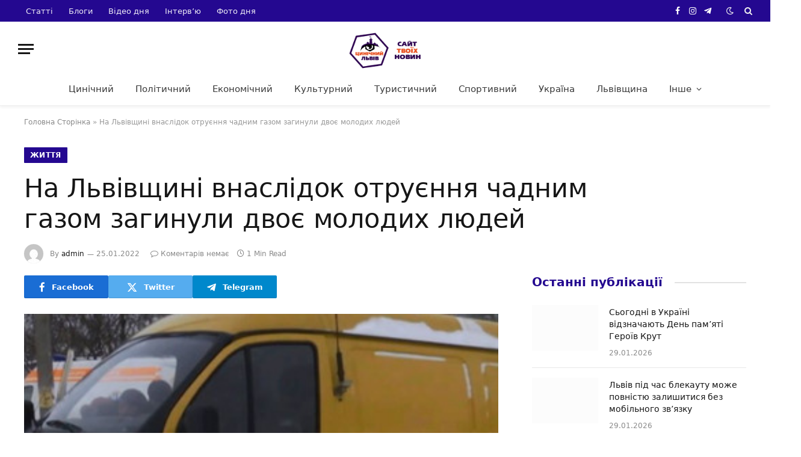

--- FILE ---
content_type: text/html; charset=UTF-8
request_url: https://cynicallviv.com.ua/na-lvivshhyni-vnaslidok-otruyennya-chadnym-gazom-zagynuly-dvoye-molodyh-lyudej/
body_size: 19320
content:
<!DOCTYPE html><html lang="uk" class="s-light site-s-light"><head><script data-no-optimize="1">var litespeed_docref=sessionStorage.getItem("litespeed_docref");litespeed_docref&&(Object.defineProperty(document,"referrer",{get:function(){return litespeed_docref}}),sessionStorage.removeItem("litespeed_docref"));</script> <meta charset="UTF-8" /><meta name="viewport" content="width=device-width, initial-scale=1" /><meta name='robots' content='index, follow, max-image-preview:large, max-snippet:-1, max-video-preview:-1' /><title>На Львівщині внаслідок отруєння чадним газом загинули двоє молодих людей - Цинічний Львів</title><link rel="preload" as="image" imagesrcset="https://cynicallviv.com.ua/wp-content/uploads/2022/01/0db959f16e278557f21f4cd916f701ed_w640.jpg" imagesizes="(max-width: 788px) 100vw, 788px" /><link rel="preload" as="font" href="https://cynicallviv.com.ua/wp-content/themes/smart-mag/css/icons/fonts/ts-icons.woff2?v2.8" type="font/woff2" crossorigin="anonymous" /><link rel="canonical" href="https://cynicallviv.com.ua/na-lvivshhyni-vnaslidok-otruyennya-chadnym-gazom-zagynuly-dvoye-molodyh-lyudej/" /><meta property="og:locale" content="uk_UA" /><meta property="og:type" content="article" /><meta property="og:title" content="На Львівщині внаслідок отруєння чадним газом загинули двоє молодих людей - Цинічний Львів" /><meta property="og:description" content="У Стрию двоє молодих людей загинули внаслідок отруєння чадним газом. Про це повідомили у департаменті цивільного захисту Львівської ОДА, пише &#8220;Цинічний Львів&#8221;. 24 січня о 19:09 год. надійшло повідомлення, що в м. Стрий по вул. Колесси, 38, в квартирі на другому поверсі двоповерхового житлового будинку, виявлено тіла 2-х осіб, які, ймовірно, отруїлись чадним газом, а" /><meta property="og:url" content="https://cynicallviv.com.ua/na-lvivshhyni-vnaslidok-otruyennya-chadnym-gazom-zagynuly-dvoye-molodyh-lyudej/" /><meta property="og:site_name" content="Цинічний Львів" /><meta property="article:published_time" content="2022-01-25T10:25:48+00:00" /><meta property="og:image" content="https://cynicallviv.com.ua/wp-content/uploads/2022/01/0db959f16e278557f21f4cd916f701ed_w640.jpg" /><meta property="og:image:width" content="640" /><meta property="og:image:height" content="226" /><meta property="og:image:type" content="image/jpeg" /><meta name="author" content="admin" /><meta name="twitter:card" content="summary_large_image" /><meta name="twitter:label1" content="Написано" /><meta name="twitter:data1" content="admin" /> <script type="application/ld+json" class="yoast-schema-graph">{"@context":"https://schema.org","@graph":[{"@type":"Article","@id":"https://cynicallviv.com.ua/na-lvivshhyni-vnaslidok-otruyennya-chadnym-gazom-zagynuly-dvoye-molodyh-lyudej/#article","isPartOf":{"@id":"https://cynicallviv.com.ua/na-lvivshhyni-vnaslidok-otruyennya-chadnym-gazom-zagynuly-dvoye-molodyh-lyudej/"},"author":{"name":"admin","@id":"https://cynicallviv.com.ua/#/schema/person/82118219b684448c1a7f97d892e338a3"},"headline":"На Львівщині внаслідок отруєння чадним газом загинули двоє молодих людей","datePublished":"2022-01-25T10:25:48+00:00","mainEntityOfPage":{"@id":"https://cynicallviv.com.ua/na-lvivshhyni-vnaslidok-otruyennya-chadnym-gazom-zagynuly-dvoye-molodyh-lyudej/"},"wordCount":90,"commentCount":0,"image":{"@id":"https://cynicallviv.com.ua/na-lvivshhyni-vnaslidok-otruyennya-chadnym-gazom-zagynuly-dvoye-molodyh-lyudej/#primaryimage"},"thumbnailUrl":"https://cynicallviv.com.ua/wp-content/uploads/2022/01/0db959f16e278557f21f4cd916f701ed_w640.jpg","keywords":["загинули люди","Львівщина","молоді люди","отруєння чадним газом","Стрий","трагічна смерть"],"articleSection":["Життя","Львівщина"],"inLanguage":"uk","potentialAction":[{"@type":"CommentAction","name":"Comment","target":["https://cynicallviv.com.ua/na-lvivshhyni-vnaslidok-otruyennya-chadnym-gazom-zagynuly-dvoye-molodyh-lyudej/#respond"]}]},{"@type":"WebPage","@id":"https://cynicallviv.com.ua/na-lvivshhyni-vnaslidok-otruyennya-chadnym-gazom-zagynuly-dvoye-molodyh-lyudej/","url":"https://cynicallviv.com.ua/na-lvivshhyni-vnaslidok-otruyennya-chadnym-gazom-zagynuly-dvoye-molodyh-lyudej/","name":"На Львівщині внаслідок отруєння чадним газом загинули двоє молодих людей - Цинічний Львів","isPartOf":{"@id":"https://cynicallviv.com.ua/#website"},"primaryImageOfPage":{"@id":"https://cynicallviv.com.ua/na-lvivshhyni-vnaslidok-otruyennya-chadnym-gazom-zagynuly-dvoye-molodyh-lyudej/#primaryimage"},"image":{"@id":"https://cynicallviv.com.ua/na-lvivshhyni-vnaslidok-otruyennya-chadnym-gazom-zagynuly-dvoye-molodyh-lyudej/#primaryimage"},"thumbnailUrl":"https://cynicallviv.com.ua/wp-content/uploads/2022/01/0db959f16e278557f21f4cd916f701ed_w640.jpg","datePublished":"2022-01-25T10:25:48+00:00","author":{"@id":"https://cynicallviv.com.ua/#/schema/person/82118219b684448c1a7f97d892e338a3"},"breadcrumb":{"@id":"https://cynicallviv.com.ua/na-lvivshhyni-vnaslidok-otruyennya-chadnym-gazom-zagynuly-dvoye-molodyh-lyudej/#breadcrumb"},"inLanguage":"uk","potentialAction":[{"@type":"ReadAction","target":["https://cynicallviv.com.ua/na-lvivshhyni-vnaslidok-otruyennya-chadnym-gazom-zagynuly-dvoye-molodyh-lyudej/"]}]},{"@type":"ImageObject","inLanguage":"uk","@id":"https://cynicallviv.com.ua/na-lvivshhyni-vnaslidok-otruyennya-chadnym-gazom-zagynuly-dvoye-molodyh-lyudej/#primaryimage","url":"https://cynicallviv.com.ua/wp-content/uploads/2022/01/0db959f16e278557f21f4cd916f701ed_w640.jpg","contentUrl":"https://cynicallviv.com.ua/wp-content/uploads/2022/01/0db959f16e278557f21f4cd916f701ed_w640.jpg","width":640,"height":226},{"@type":"BreadcrumbList","@id":"https://cynicallviv.com.ua/na-lvivshhyni-vnaslidok-otruyennya-chadnym-gazom-zagynuly-dvoye-molodyh-lyudej/#breadcrumb","itemListElement":[{"@type":"ListItem","position":1,"name":"Головна Сторінка","item":"https://cynicallviv.com.ua/"},{"@type":"ListItem","position":2,"name":"На Львівщині внаслідок отруєння чадним газом загинули двоє молодих людей"}]},{"@type":"WebSite","@id":"https://cynicallviv.com.ua/#website","url":"https://cynicallviv.com.ua/","name":"Цинічний Львів","description":"Сайт твоїх новин","potentialAction":[{"@type":"SearchAction","target":{"@type":"EntryPoint","urlTemplate":"https://cynicallviv.com.ua/?s={search_term_string}"},"query-input":{"@type":"PropertyValueSpecification","valueRequired":true,"valueName":"search_term_string"}}],"inLanguage":"uk"},{"@type":"Person","@id":"https://cynicallviv.com.ua/#/schema/person/82118219b684448c1a7f97d892e338a3","name":"admin","image":{"@type":"ImageObject","inLanguage":"uk","@id":"https://cynicallviv.com.ua/#/schema/person/image/","url":"https://cynicallviv.com.ua/wp-content/litespeed/avatar/bc568a57d2c634503fd6d807de7cab12.jpg?ver=1769174325","contentUrl":"https://cynicallviv.com.ua/wp-content/litespeed/avatar/bc568a57d2c634503fd6d807de7cab12.jpg?ver=1769174325","caption":"admin"},"url":"https://cynicallviv.com.ua/author/admin/"}]}</script> <link rel='dns-prefetch' href='//fonts.googleapis.com' /><link rel="alternate" type="application/rss+xml" title="Цинічний Львів &raquo; стрічка" href="https://cynicallviv.com.ua/feed/" /><link rel="alternate" type="application/rss+xml" title="Цинічний Львів &raquo; Канал коментарів" href="https://cynicallviv.com.ua/comments/feed/" /><link rel="alternate" title="oEmbed (JSON)" type="application/json+oembed" href="https://cynicallviv.com.ua/wp-json/oembed/1.0/embed?url=https%3A%2F%2Fcynicallviv.com.ua%2Fna-lvivshhyni-vnaslidok-otruyennya-chadnym-gazom-zagynuly-dvoye-molodyh-lyudej%2F" /><link rel="alternate" title="oEmbed (XML)" type="text/xml+oembed" href="https://cynicallviv.com.ua/wp-json/oembed/1.0/embed?url=https%3A%2F%2Fcynicallviv.com.ua%2Fna-lvivshhyni-vnaslidok-otruyennya-chadnym-gazom-zagynuly-dvoye-molodyh-lyudej%2F&#038;format=xml" />
<script id="cynic-ready" type="litespeed/javascript">window.advanced_ads_ready=function(e,a){a=a||"complete";var d=function(e){return"interactive"===a?"loading"!==e:"complete"===e};d(document.readyState)?e():document.addEventListener("readystatechange",(function(a){d(a.target.readyState)&&e()}),{once:"interactive"===a})},window.advanced_ads_ready_queue=window.advanced_ads_ready_queue||[]</script> <style id='wp-img-auto-sizes-contain-inline-css' type='text/css'>img:is([sizes=auto i],[sizes^="auto," i]){contain-intrinsic-size:3000px 1500px}
/*# sourceURL=wp-img-auto-sizes-contain-inline-css */</style><link data-optimized="2" rel="stylesheet" href="https://cynicallviv.com.ua/wp-content/litespeed/css/68e7f9e0442ff1d07cc9e2bf667fa3c6.css?ver=f6ad5" /><style id='global-styles-inline-css' type='text/css'>:root{--wp--preset--aspect-ratio--square: 1;--wp--preset--aspect-ratio--4-3: 4/3;--wp--preset--aspect-ratio--3-4: 3/4;--wp--preset--aspect-ratio--3-2: 3/2;--wp--preset--aspect-ratio--2-3: 2/3;--wp--preset--aspect-ratio--16-9: 16/9;--wp--preset--aspect-ratio--9-16: 9/16;--wp--preset--color--black: #000000;--wp--preset--color--cyan-bluish-gray: #abb8c3;--wp--preset--color--white: #ffffff;--wp--preset--color--pale-pink: #f78da7;--wp--preset--color--vivid-red: #cf2e2e;--wp--preset--color--luminous-vivid-orange: #ff6900;--wp--preset--color--luminous-vivid-amber: #fcb900;--wp--preset--color--light-green-cyan: #7bdcb5;--wp--preset--color--vivid-green-cyan: #00d084;--wp--preset--color--pale-cyan-blue: #8ed1fc;--wp--preset--color--vivid-cyan-blue: #0693e3;--wp--preset--color--vivid-purple: #9b51e0;--wp--preset--gradient--vivid-cyan-blue-to-vivid-purple: linear-gradient(135deg,rgb(6,147,227) 0%,rgb(155,81,224) 100%);--wp--preset--gradient--light-green-cyan-to-vivid-green-cyan: linear-gradient(135deg,rgb(122,220,180) 0%,rgb(0,208,130) 100%);--wp--preset--gradient--luminous-vivid-amber-to-luminous-vivid-orange: linear-gradient(135deg,rgb(252,185,0) 0%,rgb(255,105,0) 100%);--wp--preset--gradient--luminous-vivid-orange-to-vivid-red: linear-gradient(135deg,rgb(255,105,0) 0%,rgb(207,46,46) 100%);--wp--preset--gradient--very-light-gray-to-cyan-bluish-gray: linear-gradient(135deg,rgb(238,238,238) 0%,rgb(169,184,195) 100%);--wp--preset--gradient--cool-to-warm-spectrum: linear-gradient(135deg,rgb(74,234,220) 0%,rgb(151,120,209) 20%,rgb(207,42,186) 40%,rgb(238,44,130) 60%,rgb(251,105,98) 80%,rgb(254,248,76) 100%);--wp--preset--gradient--blush-light-purple: linear-gradient(135deg,rgb(255,206,236) 0%,rgb(152,150,240) 100%);--wp--preset--gradient--blush-bordeaux: linear-gradient(135deg,rgb(254,205,165) 0%,rgb(254,45,45) 50%,rgb(107,0,62) 100%);--wp--preset--gradient--luminous-dusk: linear-gradient(135deg,rgb(255,203,112) 0%,rgb(199,81,192) 50%,rgb(65,88,208) 100%);--wp--preset--gradient--pale-ocean: linear-gradient(135deg,rgb(255,245,203) 0%,rgb(182,227,212) 50%,rgb(51,167,181) 100%);--wp--preset--gradient--electric-grass: linear-gradient(135deg,rgb(202,248,128) 0%,rgb(113,206,126) 100%);--wp--preset--gradient--midnight: linear-gradient(135deg,rgb(2,3,129) 0%,rgb(40,116,252) 100%);--wp--preset--font-size--small: 13px;--wp--preset--font-size--medium: 20px;--wp--preset--font-size--large: 36px;--wp--preset--font-size--x-large: 42px;--wp--preset--spacing--20: 0.44rem;--wp--preset--spacing--30: 0.67rem;--wp--preset--spacing--40: 1rem;--wp--preset--spacing--50: 1.5rem;--wp--preset--spacing--60: 2.25rem;--wp--preset--spacing--70: 3.38rem;--wp--preset--spacing--80: 5.06rem;--wp--preset--shadow--natural: 6px 6px 9px rgba(0, 0, 0, 0.2);--wp--preset--shadow--deep: 12px 12px 50px rgba(0, 0, 0, 0.4);--wp--preset--shadow--sharp: 6px 6px 0px rgba(0, 0, 0, 0.2);--wp--preset--shadow--outlined: 6px 6px 0px -3px rgb(255, 255, 255), 6px 6px rgb(0, 0, 0);--wp--preset--shadow--crisp: 6px 6px 0px rgb(0, 0, 0);}:where(.is-layout-flex){gap: 0.5em;}:where(.is-layout-grid){gap: 0.5em;}body .is-layout-flex{display: flex;}.is-layout-flex{flex-wrap: wrap;align-items: center;}.is-layout-flex > :is(*, div){margin: 0;}body .is-layout-grid{display: grid;}.is-layout-grid > :is(*, div){margin: 0;}:where(.wp-block-columns.is-layout-flex){gap: 2em;}:where(.wp-block-columns.is-layout-grid){gap: 2em;}:where(.wp-block-post-template.is-layout-flex){gap: 1.25em;}:where(.wp-block-post-template.is-layout-grid){gap: 1.25em;}.has-black-color{color: var(--wp--preset--color--black) !important;}.has-cyan-bluish-gray-color{color: var(--wp--preset--color--cyan-bluish-gray) !important;}.has-white-color{color: var(--wp--preset--color--white) !important;}.has-pale-pink-color{color: var(--wp--preset--color--pale-pink) !important;}.has-vivid-red-color{color: var(--wp--preset--color--vivid-red) !important;}.has-luminous-vivid-orange-color{color: var(--wp--preset--color--luminous-vivid-orange) !important;}.has-luminous-vivid-amber-color{color: var(--wp--preset--color--luminous-vivid-amber) !important;}.has-light-green-cyan-color{color: var(--wp--preset--color--light-green-cyan) !important;}.has-vivid-green-cyan-color{color: var(--wp--preset--color--vivid-green-cyan) !important;}.has-pale-cyan-blue-color{color: var(--wp--preset--color--pale-cyan-blue) !important;}.has-vivid-cyan-blue-color{color: var(--wp--preset--color--vivid-cyan-blue) !important;}.has-vivid-purple-color{color: var(--wp--preset--color--vivid-purple) !important;}.has-black-background-color{background-color: var(--wp--preset--color--black) !important;}.has-cyan-bluish-gray-background-color{background-color: var(--wp--preset--color--cyan-bluish-gray) !important;}.has-white-background-color{background-color: var(--wp--preset--color--white) !important;}.has-pale-pink-background-color{background-color: var(--wp--preset--color--pale-pink) !important;}.has-vivid-red-background-color{background-color: var(--wp--preset--color--vivid-red) !important;}.has-luminous-vivid-orange-background-color{background-color: var(--wp--preset--color--luminous-vivid-orange) !important;}.has-luminous-vivid-amber-background-color{background-color: var(--wp--preset--color--luminous-vivid-amber) !important;}.has-light-green-cyan-background-color{background-color: var(--wp--preset--color--light-green-cyan) !important;}.has-vivid-green-cyan-background-color{background-color: var(--wp--preset--color--vivid-green-cyan) !important;}.has-pale-cyan-blue-background-color{background-color: var(--wp--preset--color--pale-cyan-blue) !important;}.has-vivid-cyan-blue-background-color{background-color: var(--wp--preset--color--vivid-cyan-blue) !important;}.has-vivid-purple-background-color{background-color: var(--wp--preset--color--vivid-purple) !important;}.has-black-border-color{border-color: var(--wp--preset--color--black) !important;}.has-cyan-bluish-gray-border-color{border-color: var(--wp--preset--color--cyan-bluish-gray) !important;}.has-white-border-color{border-color: var(--wp--preset--color--white) !important;}.has-pale-pink-border-color{border-color: var(--wp--preset--color--pale-pink) !important;}.has-vivid-red-border-color{border-color: var(--wp--preset--color--vivid-red) !important;}.has-luminous-vivid-orange-border-color{border-color: var(--wp--preset--color--luminous-vivid-orange) !important;}.has-luminous-vivid-amber-border-color{border-color: var(--wp--preset--color--luminous-vivid-amber) !important;}.has-light-green-cyan-border-color{border-color: var(--wp--preset--color--light-green-cyan) !important;}.has-vivid-green-cyan-border-color{border-color: var(--wp--preset--color--vivid-green-cyan) !important;}.has-pale-cyan-blue-border-color{border-color: var(--wp--preset--color--pale-cyan-blue) !important;}.has-vivid-cyan-blue-border-color{border-color: var(--wp--preset--color--vivid-cyan-blue) !important;}.has-vivid-purple-border-color{border-color: var(--wp--preset--color--vivid-purple) !important;}.has-vivid-cyan-blue-to-vivid-purple-gradient-background{background: var(--wp--preset--gradient--vivid-cyan-blue-to-vivid-purple) !important;}.has-light-green-cyan-to-vivid-green-cyan-gradient-background{background: var(--wp--preset--gradient--light-green-cyan-to-vivid-green-cyan) !important;}.has-luminous-vivid-amber-to-luminous-vivid-orange-gradient-background{background: var(--wp--preset--gradient--luminous-vivid-amber-to-luminous-vivid-orange) !important;}.has-luminous-vivid-orange-to-vivid-red-gradient-background{background: var(--wp--preset--gradient--luminous-vivid-orange-to-vivid-red) !important;}.has-very-light-gray-to-cyan-bluish-gray-gradient-background{background: var(--wp--preset--gradient--very-light-gray-to-cyan-bluish-gray) !important;}.has-cool-to-warm-spectrum-gradient-background{background: var(--wp--preset--gradient--cool-to-warm-spectrum) !important;}.has-blush-light-purple-gradient-background{background: var(--wp--preset--gradient--blush-light-purple) !important;}.has-blush-bordeaux-gradient-background{background: var(--wp--preset--gradient--blush-bordeaux) !important;}.has-luminous-dusk-gradient-background{background: var(--wp--preset--gradient--luminous-dusk) !important;}.has-pale-ocean-gradient-background{background: var(--wp--preset--gradient--pale-ocean) !important;}.has-electric-grass-gradient-background{background: var(--wp--preset--gradient--electric-grass) !important;}.has-midnight-gradient-background{background: var(--wp--preset--gradient--midnight) !important;}.has-small-font-size{font-size: var(--wp--preset--font-size--small) !important;}.has-medium-font-size{font-size: var(--wp--preset--font-size--medium) !important;}.has-large-font-size{font-size: var(--wp--preset--font-size--large) !important;}.has-x-large-font-size{font-size: var(--wp--preset--font-size--x-large) !important;}
/*# sourceURL=global-styles-inline-css */</style><style id='classic-theme-styles-inline-css' type='text/css'>/*! This file is auto-generated */
.wp-block-button__link{color:#fff;background-color:#32373c;border-radius:9999px;box-shadow:none;text-decoration:none;padding:calc(.667em + 2px) calc(1.333em + 2px);font-size:1.125em}.wp-block-file__button{background:#32373c;color:#fff;text-decoration:none}
/*# sourceURL=/wp-includes/css/classic-themes.min.css */</style><style id='smartmag-core-inline-css' type='text/css'>:root { --c-main: #240890;
--c-main-rgb: 36,8,144;
--text-font: "Poppins", system-ui, -apple-system, "Segoe UI", Arial, sans-serif;
--body-font: "Poppins", system-ui, -apple-system, "Segoe UI", Arial, sans-serif;
--title-font: "Roboto Slab", system-ui, -apple-system, "Segoe UI", Arial, sans-serif;
--h-font: "Roboto Slab", system-ui, -apple-system, "Segoe UI", Arial, sans-serif;
--title-fw-bold: 600;
--excerpt-size: 14px; }
.post-title:not(._) { font-weight: 500; }
.smart-head-main { --c-shadow: rgba(0,0,0,0.05); }
.smart-head-main .smart-head-top { --head-h: 36px; background-color: var(--c-main); }
.smart-head-main .smart-head-mid { --head-h: 85px; }
.smart-head-main .smart-head-bot { border-top-width: 0px; }
.navigation { font-family: "Roboto Slab", system-ui, -apple-system, "Segoe UI", Arial, sans-serif; }
.navigation-main .menu > li > a { font-weight: 500; }
.navigation-main { --nav-items-space: 18px; }
.s-light .navigation-main { --c-nav: #383838; }
.s-light .navigation { --c-nav-blip: #353535; }
.mobile-menu { font-family: "Roboto Slab", system-ui, -apple-system, "Segoe UI", Arial, sans-serif; font-size: 15px; }
.navigation-small .menu > li > a { font-family: "Poppins", system-ui, -apple-system, "Segoe UI", Arial, sans-serif; }
.s-dark .navigation-small { --c-nav: rgba(255,255,255,0.92); --c-nav-hov: #ffffff; }
.smart-head-main .spc-social { --c-spc-social: #ffffff; --c-spc-social-hov: #f2f2f2; }
.smart-head-main .logo-is-image { padding-top: 6px; }
.smart-head-main .search-icon:hover { color: #f2f2f2; }
.smart-head-main .scheme-switcher a:hover { color: #f2f2f2; }
.block-head .heading { font-family: "Poppins", system-ui, -apple-system, "Segoe UI", Arial, sans-serif; }
.block-head-e2 .heading { font-weight: 600; color: var(--c-main); }
.entry-content { font-size: 16px; line-height: 1.8; }


.term-color-17734 { --c-main: #d40713; }
.navigation .menu-cat-17734 { --c-term: #d40713; }

/*# sourceURL=smartmag-core-inline-css */</style> <script id="smartmag-lazy-inline-js-after" type="litespeed/javascript">/**
 * @copyright ThemeSphere
 * @preserve
 */
var BunyadLazy={};BunyadLazy.load=function(){function a(e,n){var t={};e.dataset.bgset&&e.dataset.sizes?(t.sizes=e.dataset.sizes,t.srcset=e.dataset.bgset):t.src=e.dataset.bgsrc,function(t){var a=t.dataset.ratio;if(0<a){const e=t.parentElement;if(e.classList.contains("media-ratio")){const n=e.style;n.getPropertyValue("--a-ratio")||(n.paddingBottom=100/a+"%")}}}(e);var a,o=document.createElement("img");for(a in o.onload=function(){var t="url('"+(o.currentSrc||o.src)+"')",a=e.style;a.backgroundImage!==t&&requestAnimationFrame(()=>{a.backgroundImage=t,n&&n()}),o.onload=null,o.onerror=null,o=null},o.onerror=o.onload,t)o.setAttribute(a,t[a]);o&&o.complete&&0<o.naturalWidth&&o.onload&&o.onload()}function e(t){t.dataset.loaded||a(t,()=>{document.dispatchEvent(new Event("lazyloaded")),t.dataset.loaded=1})}function n(t){"complete"===document.readyState?t():window.addEventListener("load",t)}return{initEarly:function(){var t,a=()=>{document.querySelectorAll(".img.bg-cover:not(.lazyload)").forEach(e)};"complete"!==document.readyState?(t=setInterval(a,150),n(()=>{a(),clearInterval(t)})):a()},callOnLoad:n,initBgImages:function(t){t&&n(()=>{document.querySelectorAll(".img.bg-cover").forEach(e)})},bgLoad:a}}(),BunyadLazy.load.initEarly()</script> <script type="litespeed/javascript" data-src="https://cynicallviv.com.ua/wp-includes/js/jquery/jquery.min.js" id="jquery-core-js"></script> <link rel="https://api.w.org/" href="https://cynicallviv.com.ua/wp-json/" /><link rel="alternate" title="JSON" type="application/json" href="https://cynicallviv.com.ua/wp-json/wp/v2/posts/66681" /> <script type="litespeed/javascript" data-src="https://www.googletagmanager.com/gtag/js?id=G-5YT32Q6M46"></script> <script type="litespeed/javascript">window.dataLayer=window.dataLayer||[];function gtag(){dataLayer.push(arguments)}
gtag('js',new Date());gtag('config','G-5YT32Q6M46')</script> <script type="litespeed/javascript">var BunyadSchemeKey='bunyad-scheme';(()=>{const d=document.documentElement;const c=d.classList;var scheme=localStorage.getItem(BunyadSchemeKey);if(scheme){d.dataset.origClass=c;scheme==='dark'?c.remove('s-light','site-s-light'):c.remove('s-dark','site-s-dark');c.add('site-s-'+scheme,'s-'+scheme)}})()</script> <meta name="generator" content="Elementor 3.21.8; features: e_optimized_assets_loading, e_optimized_css_loading, e_font_icon_svg, additional_custom_breakpoints, e_lazyload; settings: css_print_method-external, google_font-enabled, font_display-swap"><style type="text/css">.recentcomments a{display:inline !important;padding:0 !important;margin:0 !important;}</style><style>.e-con.e-parent:nth-of-type(n+4):not(.e-lazyloaded):not(.e-no-lazyload),
				.e-con.e-parent:nth-of-type(n+4):not(.e-lazyloaded):not(.e-no-lazyload) * {
					background-image: none !important;
				}
				@media screen and (max-height: 1024px) {
					.e-con.e-parent:nth-of-type(n+3):not(.e-lazyloaded):not(.e-no-lazyload),
					.e-con.e-parent:nth-of-type(n+3):not(.e-lazyloaded):not(.e-no-lazyload) * {
						background-image: none !important;
					}
				}
				@media screen and (max-height: 640px) {
					.e-con.e-parent:nth-of-type(n+2):not(.e-lazyloaded):not(.e-no-lazyload),
					.e-con.e-parent:nth-of-type(n+2):not(.e-lazyloaded):not(.e-no-lazyload) * {
						background-image: none !important;
					}
				}</style> <script type="litespeed/javascript" data-src="https://pagead2.googlesyndication.com/pagead/js/adsbygoogle.js?client=ca-pub-1155337007597765"
     crossorigin="anonymous"></script> </head><body data-rsssl=1 class="wp-singular post-template-default single single-post postid-66681 single-format-standard wp-theme-smart-mag td-standard-pack right-sidebar post-layout-large post-cat-10 has-lb has-lb-sm layout-normal elementor-default elementor-kit-80226 aa-prefix-cynic-"><div class="main-wrap"><div class="off-canvas-backdrop"></div><div class="mobile-menu-container off-canvas hide-widgets-sm" id="off-canvas"><div class="off-canvas-head">
<a href="#" class="close">
<span class="visuallyhidden">Close Menu</span>
<i class="tsi tsi-times"></i>
</a><div class="ts-logo"></div></div><div class="off-canvas-content"><ul class="mobile-menu"></ul><div class="spc-social-block spc-social spc-social-b smart-head-social">
<a href="https://www.facebook.com/CynicalLviv" class="link service s-facebook" target="_blank" rel="nofollow noopener">
<i class="icon tsi tsi-facebook"></i>					<span class="visuallyhidden">Facebook</span>
</a>
<a href="https://twitter.com/kjuGbY7ShwmX9J3" class="link service s-twitter" target="_blank" rel="nofollow noopener">
<i class="icon tsi tsi-twitter"></i>					<span class="visuallyhidden">X (Twitter)</span>
</a>
<a href="https://www.instagram.com/cynicallviv?igsh=MTYxYXNra2IzOWwzbw" class="link service s-instagram" target="_blank" rel="nofollow noopener">
<i class="icon tsi tsi-instagram"></i>					<span class="visuallyhidden">Instagram</span>
</a></div></div></div><div class="smart-head smart-head-a smart-head-main" id="smart-head" data-sticky="auto" data-sticky-type="smart" data-sticky-full><div class="smart-head-row smart-head-top s-dark smart-head-row-full"><div class="inner full"><div class="items items-left "><div class="nav-wrap"><nav class="navigation navigation-small nav-hov-a"><ul id="menu-top-menyu" class="menu"><li id="menu-item-80374" class="menu-item menu-item-type-custom menu-item-object-custom menu-item-80374"><a href="https://cynicallviv.com.ua/category/statti/">Статті</a></li><li id="menu-item-80376" class="menu-item menu-item-type-custom menu-item-object-custom menu-item-80376"><a href="https://cynicallviv.com.ua/category/blogy/">Блоги</a></li><li id="menu-item-80375" class="menu-item menu-item-type-custom menu-item-object-custom menu-item-80375"><a href="https://cynicallviv.com.ua/category/video-dnya/">Відео дня</a></li><li id="menu-item-80377" class="menu-item menu-item-type-custom menu-item-object-custom menu-item-80377"><a href="https://cynicallviv.com.ua/category/intervyu/">Інтерв&#8217;ю</a></li><li id="menu-item-80378" class="menu-item menu-item-type-custom menu-item-object-custom menu-item-80378"><a href="https://cynicallviv.com.ua/category/foto-dnya/">Фото дня</a></li></ul></nav></div></div><div class="items items-center empty"></div><div class="items items-right "><div class="spc-social-block spc-social spc-social-a smart-head-social">
<a href="https://www.facebook.com/CynicalLviv" class="link service s-facebook" target="_blank" rel="nofollow noopener">
<i class="icon tsi tsi-facebook"></i>					<span class="visuallyhidden">Facebook</span>
</a>
<a href="https://www.instagram.com/cynicallviv?igsh=MTYxYXNra2IzOWwzbw" class="link service s-instagram" target="_blank" rel="nofollow noopener">
<i class="icon tsi tsi-instagram"></i>					<span class="visuallyhidden">Instagram</span>
</a>
<a href="https://bit.ly/4a4mess" class="link service s-telegram" target="_blank" rel="nofollow noopener">
<i class="icon tsi tsi-telegram"></i>					<span class="visuallyhidden">Telegram</span>
</a></div><div class="scheme-switcher has-icon-only">
<a href="#" class="toggle is-icon toggle-dark" title="Switch to Dark Design - easier on eyes.">
<i class="icon tsi tsi-moon"></i>
</a>
<a href="#" class="toggle is-icon toggle-light" title="Switch to Light Design.">
<i class="icon tsi tsi-bright"></i>
</a></div><a href="#" class="search-icon has-icon-only is-icon" title="Search">
<i class="tsi tsi-search"></i>
</a></div></div></div><div class="smart-head-row smart-head-mid smart-head-row-3 is-light smart-head-row-full"><div class="inner full"><div class="items items-left ">
<button class="offcanvas-toggle has-icon" type="button" aria-label="Menu">
<span class="hamburger-icon hamburger-icon-a">
<span class="inner"></span>
</span>
</button></div><div class="items items-center ">
<a href="https://cynicallviv.com.ua/" title="Цинічний Львів" rel="home" class="logo-link ts-logo logo-is-image">
<span>
<img data-lazyloaded="1" src="[data-uri]" width="201" height="56" data-src="https://smartmag.theme-sphere.com/tech-1/wp-content/uploads/sites/7/2021/01/iGadgets-logo-white.png" class="logo-image logo-image-dark" alt="Цинічний Львів" data-srcset="https://smartmag.theme-sphere.com/tech-1/wp-content/uploads/sites/7/2021/01/iGadgets-logo-white.png ,https://smartmag.theme-sphere.com/tech-1/wp-content/uploads/sites/7/2021/01/iGadgets-logo-white-2x.png 2x"/><img data-lazyloaded="1" src="[data-uri]" data-src="https://cynicallviv.com.ua/wp-content/uploads/2024/04/409-optimized.png" class="logo-image" alt="Цинічний Львів" width="300" height="163"/>
</span>
</a></div><div class="items items-right empty"></div></div></div><div class="smart-head-row smart-head-bot smart-head-row-3 is-light has-center-nav smart-head-row-full"><div class="inner full"><div class="items items-left empty"></div><div class="items items-center "><div class="nav-wrap"><nav class="navigation navigation-main nav-hov-a"><ul id="menu-menu_1" class="menu"><li id="menu-item-165" class="menu-item menu-item-type-taxonomy menu-item-object-category menu-cat-16 menu-item-165"><a href="https://cynicallviv.com.ua/category/lviv-tsynichnyj/">Цинічний</a></li><li id="menu-item-167" class="menu-item menu-item-type-taxonomy menu-item-object-category menu-cat-17 menu-item-167"><a href="https://cynicallviv.com.ua/category/politychnyj/">Політичний</a></li><li id="menu-item-162" class="menu-item menu-item-type-taxonomy menu-item-object-category menu-cat-14 menu-item-162"><a href="https://cynicallviv.com.ua/category/ekonomichnyj/">Економічний</a></li><li id="menu-item-166" class="menu-item menu-item-type-taxonomy menu-item-object-category menu-cat-11 menu-item-166"><a href="https://cynicallviv.com.ua/category/kulturnyj/">Культурний</a></li><li id="menu-item-168" class="menu-item menu-item-type-taxonomy menu-item-object-category menu-cat-6 menu-item-168"><a href="https://cynicallviv.com.ua/category/turystychnyj/">Туристичний</a></li><li id="menu-item-164" class="menu-item menu-item-type-taxonomy menu-item-object-category menu-cat-13 menu-item-164"><a href="https://cynicallviv.com.ua/category/sportyvnyj/">Спортивний</a></li><li id="menu-item-160" class="menu-item menu-item-type-taxonomy menu-item-object-category menu-cat-2 menu-item-160"><a href="https://cynicallviv.com.ua/category/ukrayina/">Україна</a></li><li id="menu-item-170" class="menu-item menu-item-type-taxonomy menu-item-object-category current-post-ancestor current-menu-parent current-post-parent menu-cat-8 menu-item-170"><a href="https://cynicallviv.com.ua/category/lvivshhyna/">Львівщина</a></li><li id="menu-item-197" class="menu-item menu-item-type-custom menu-item-object-custom menu-item-has-children menu-item-197"><a href="#">Інше</a><ul class="sub-menu"><li id="menu-item-169" class="menu-item menu-item-type-taxonomy menu-item-object-category menu-cat-7 menu-item-169"><a href="https://cynicallviv.com.ua/category/gromadskyj/">Громадський</a></li><li id="menu-item-161" class="menu-item menu-item-type-taxonomy menu-item-object-category menu-cat-12 menu-item-161"><a href="https://cynicallviv.com.ua/category/istorychnyj/">Історичний</a></li><li id="menu-item-171" class="menu-item menu-item-type-taxonomy menu-item-object-category menu-cat-9 menu-item-171"><a href="https://cynicallviv.com.ua/category/svit/">Світ</a></li><li id="menu-item-216" class="menu-item menu-item-type-taxonomy menu-item-object-category current-post-ancestor current-menu-parent current-post-parent menu-cat-10 menu-item-216"><a href="https://cynicallviv.com.ua/category/zhyttya/">Життя</a></li><li id="menu-item-219" class="menu-item menu-item-type-taxonomy menu-item-object-category menu-cat-25 menu-item-219"><a href="https://cynicallviv.com.ua/category/oos/">Війна з Росією</a></li><li id="menu-item-218" class="menu-item menu-item-type-taxonomy menu-item-object-category menu-cat-26 menu-item-218"><a href="https://cynicallviv.com.ua/category/muzyka/">Музика</a></li><li id="menu-item-220" class="menu-item menu-item-type-taxonomy menu-item-object-category menu-cat-15 menu-item-220"><a href="https://cynicallviv.com.ua/category/kulinarnyj/">Від шефа</a></li></ul></li></ul></nav></div></div><div class="items items-right empty"></div></div></div></div><div class="smart-head smart-head-a smart-head-mobile" id="smart-head-mobile" data-sticky="mid" data-sticky-type="smart" data-sticky-full><div class="smart-head-row smart-head-mid smart-head-row-3 is-light smart-head-row-full"><div class="inner wrap"><div class="items items-left ">
<button class="offcanvas-toggle has-icon" type="button" aria-label="Menu">
<span class="hamburger-icon hamburger-icon-a">
<span class="inner"></span>
</span>
</button></div><div class="items items-center ">
<a href="https://cynicallviv.com.ua/" title="Цинічний Львів" rel="home" class="logo-link ts-logo logo-is-image">
<span>
<img data-lazyloaded="1" src="[data-uri]" width="201" height="56" data-src="https://smartmag.theme-sphere.com/tech-1/wp-content/uploads/sites/7/2021/01/iGadgets-logo-white.png" class="logo-image logo-image-dark" alt="Цинічний Львів" data-srcset="https://smartmag.theme-sphere.com/tech-1/wp-content/uploads/sites/7/2021/01/iGadgets-logo-white.png ,https://smartmag.theme-sphere.com/tech-1/wp-content/uploads/sites/7/2021/01/iGadgets-logo-white-2x.png 2x"/><img data-lazyloaded="1" src="[data-uri]" data-src="https://cynicallviv.com.ua/wp-content/uploads/2024/04/409-optimized.png" class="logo-image" alt="Цинічний Львів" width="300" height="163"/>
</span>
</a></div><div class="items items-right "><a href="#" class="search-icon has-icon-only is-icon" title="Search">
<i class="tsi tsi-search"></i>
</a></div></div></div></div><nav class="breadcrumbs is-full-width breadcrumbs-a" id="breadcrumb"><div class="inner ts-contain "><span><span><a href="https://cynicallviv.com.ua/">Головна Сторінка</a></span> &raquo; <span class="breadcrumb_last" aria-current="page">На Львівщині внаслідок отруєння чадним газом загинули двоє молодих людей</span></span></div></nav><div class="main ts-contain cf right-sidebar"><div class="the-post-header s-head-modern s-head-large"><div class="post-meta post-meta-a post-meta-left post-meta-single has-below"><div class="post-meta-items meta-above"><span class="meta-item cat-labels">
<a href="https://cynicallviv.com.ua/category/zhyttya/" class="category term-color-10" rel="category">Життя</a>
</span></div><h1 class="is-title post-title">На Львівщині внаслідок отруєння чадним газом загинули двоє молодих людей</h1><div class="post-meta-items meta-below has-author-img"><span class="meta-item post-author has-img"><img data-lazyloaded="1" src="[data-uri]" alt='admin' data-src='https://cynicallviv.com.ua/wp-content/litespeed/avatar/ee6f8a5e98a2887ad7406fb8193e22ef.jpg?ver=1769174339' data-srcset='https://cynicallviv.com.ua/wp-content/litespeed/avatar/9fcf727babb5ea5d5473e64d187fa7d2.jpg?ver=1769174338 2x' class='avatar avatar-32 photo' height='32' width='32' decoding='async'/><span class="by">By</span> <a href="https://cynicallviv.com.ua/author/admin/" title="Записи автора admin" rel="author">admin</a></span><span class="meta-item has-next-icon date"><time class="post-date" datetime="2022-01-25T12:25:48+02:00">25.01.2022</time></span><span class="has-next-icon meta-item comments has-icon"><a href="https://cynicallviv.com.ua/na-lvivshhyni-vnaslidok-otruyennya-chadnym-gazom-zagynuly-dvoye-molodyh-lyudej/#respond"><i class="tsi tsi-comment-o"></i>Коментарів немає</a></span><span class="meta-item read-time has-icon"><i class="tsi tsi-clock"></i>1 Min Read</span></div></div><div class="post-share post-share-b spc-social-colors  post-share-b1">
<a href="https://www.facebook.com/sharer.php?u=https%3A%2F%2Fcynicallviv.com.ua%2Fna-lvivshhyni-vnaslidok-otruyennya-chadnym-gazom-zagynuly-dvoye-molodyh-lyudej%2F" class="cf service s-facebook service-lg"
title="Share on Facebook" target="_blank" rel="nofollow noopener">
<i class="tsi tsi-facebook"></i>
<span class="label">Facebook</span>
</a>
<a href="https://twitter.com/intent/tweet?url=https%3A%2F%2Fcynicallviv.com.ua%2Fna-lvivshhyni-vnaslidok-otruyennya-chadnym-gazom-zagynuly-dvoye-molodyh-lyudej%2F&#038;text=%D0%9D%D0%B0%20%D0%9B%D1%8C%D0%B2%D1%96%D0%B2%D1%89%D0%B8%D0%BD%D1%96%20%D0%B2%D0%BD%D0%B0%D1%81%D0%BB%D1%96%D0%B4%D0%BE%D0%BA%20%D0%BE%D1%82%D1%80%D1%83%D1%94%D0%BD%D0%BD%D1%8F%20%D1%87%D0%B0%D0%B4%D0%BD%D0%B8%D0%BC%20%D0%B3%D0%B0%D0%B7%D0%BE%D0%BC%20%D0%B7%D0%B0%D0%B3%D0%B8%D0%BD%D1%83%D0%BB%D0%B8%20%D0%B4%D0%B2%D0%BE%D1%94%20%D0%BC%D0%BE%D0%BB%D0%BE%D0%B4%D0%B8%D1%85%20%D0%BB%D1%8E%D0%B4%D0%B5%D0%B9" class="cf service s-twitter service-lg"
title="Share on X (Twitter)" target="_blank" rel="nofollow noopener">
<i class="tsi tsi-twitter"></i>
<span class="label">Twitter</span>
</a>
<a href="https://t.me/share/url?url=https%3A%2F%2Fcynicallviv.com.ua%2Fna-lvivshhyni-vnaslidok-otruyennya-chadnym-gazom-zagynuly-dvoye-molodyh-lyudej%2F&#038;title=%D0%9D%D0%B0%20%D0%9B%D1%8C%D0%B2%D1%96%D0%B2%D1%89%D0%B8%D0%BD%D1%96%20%D0%B2%D0%BD%D0%B0%D1%81%D0%BB%D1%96%D0%B4%D0%BE%D0%BA%20%D0%BE%D1%82%D1%80%D1%83%D1%94%D0%BD%D0%BD%D1%8F%20%D1%87%D0%B0%D0%B4%D0%BD%D0%B8%D0%BC%20%D0%B3%D0%B0%D0%B7%D0%BE%D0%BC%20%D0%B7%D0%B0%D0%B3%D0%B8%D0%BD%D1%83%D0%BB%D0%B8%20%D0%B4%D0%B2%D0%BE%D1%94%20%D0%BC%D0%BE%D0%BB%D0%BE%D0%B4%D0%B8%D1%85%20%D0%BB%D1%8E%D0%B4%D0%B5%D0%B9" class="cf service s-telegram service-lg"
title="Share on Telegram" target="_blank" rel="nofollow noopener">
<i class="tsi tsi-telegram"></i>
<span class="label">Telegram</span>
</a></div></div><div class="ts-row has-s-large-bot"><div class="col-8 main-content s-post-contain"><div class="single-featured"><div class="featured">
<a href="https://cynicallviv.com.ua/wp-content/uploads/2022/01/0db959f16e278557f21f4cd916f701ed_w640.jpg" class="image-link media-ratio ar-bunyad-main" title="На Львівщині внаслідок отруєння чадним газом загинули двоє молодих людей"><img width="788" height="515" src="https://cynicallviv.com.ua/wp-content/uploads/2022/01/0db959f16e278557f21f4cd916f701ed_w640.jpg" class="attachment-bunyad-main size-bunyad-main no-lazy skip-lazy wp-post-image" alt="" sizes="(max-width: 788px) 100vw, 788px" title="На Львівщині внаслідок отруєння чадним газом загинули двоє молодих людей" decoding="async" /></a></div></div><div class="the-post s-post-large"><article id="post-66681" class="post-66681 post type-post status-publish format-standard has-post-thumbnail category-zhyttya category-lvivshhyna tag-zagynuly-lyudy tag-lvivshhyna tag-molodi-lyudy tag-otruyennya-chadnym-gazom tag-stryj tag-tragichna-smert"><div class="post-content-wrap"><div class="post-content cf entry-content content-spacious"><p><strong>У Стрию двоє молодих людей загинули внаслідок отруєння чадним газом.</strong></p><p>Про це повідомили у департаменті цивільного захисту Львівської ОДА, пише &#8220;Цинічний Львів&#8221;.</p><p>24 січня о 19:09 год. надійшло повідомлення, що в м. Стрий по вул. Колесси, 38, в квартирі на другому поверсі двоповерхового житлового будинку, виявлено тіла 2-х осіб, які, ймовірно, отруїлись чадним газом, а саме: жінка 1999 року народження та чоловік 1994 року народження.</p><p>Квартира обладнана ПГ-2, газовою пічкою, газовим конвектором.</p><p>Працівниками газової служби відключено газопостачання до квартири.</p><p>Обставини та причини отруєння встановлюються.</p><p>&nbsp;</p></div></div><div class="the-post-tags"><a href="https://cynicallviv.com.ua/tag/zagynuly-lyudy/" rel="tag">загинули люди</a> <a href="https://cynicallviv.com.ua/tag/lvivshhyna/" rel="tag">Львівщина</a> <a href="https://cynicallviv.com.ua/tag/molodi-lyudy/" rel="tag">молоді люди</a> <a href="https://cynicallviv.com.ua/tag/otruyennya-chadnym-gazom/" rel="tag">отруєння чадним газом</a> <a href="https://cynicallviv.com.ua/tag/stryj/" rel="tag">Стрий</a> <a href="https://cynicallviv.com.ua/tag/tragichna-smert/" rel="tag">трагічна смерть</a></div></article><div class="post-share-bot">
<span class="info">Share.</span>
<span class="share-links spc-social spc-social-colors spc-social-bg">
<a href="https://www.facebook.com/sharer.php?u=https%3A%2F%2Fcynicallviv.com.ua%2Fna-lvivshhyni-vnaslidok-otruyennya-chadnym-gazom-zagynuly-dvoye-molodyh-lyudej%2F" class="service s-facebook tsi tsi-facebook"
title="Share on Facebook" target="_blank" rel="nofollow noopener">
<span class="visuallyhidden">Facebook</span></a>
<a href="https://twitter.com/intent/tweet?url=https%3A%2F%2Fcynicallviv.com.ua%2Fna-lvivshhyni-vnaslidok-otruyennya-chadnym-gazom-zagynuly-dvoye-molodyh-lyudej%2F&#038;text=%D0%9D%D0%B0%20%D0%9B%D1%8C%D0%B2%D1%96%D0%B2%D1%89%D0%B8%D0%BD%D1%96%20%D0%B2%D0%BD%D0%B0%D1%81%D0%BB%D1%96%D0%B4%D0%BE%D0%BA%20%D0%BE%D1%82%D1%80%D1%83%D1%94%D0%BD%D0%BD%D1%8F%20%D1%87%D0%B0%D0%B4%D0%BD%D0%B8%D0%BC%20%D0%B3%D0%B0%D0%B7%D0%BE%D0%BC%20%D0%B7%D0%B0%D0%B3%D0%B8%D0%BD%D1%83%D0%BB%D0%B8%20%D0%B4%D0%B2%D0%BE%D1%94%20%D0%BC%D0%BE%D0%BB%D0%BE%D0%B4%D0%B8%D1%85%20%D0%BB%D1%8E%D0%B4%D0%B5%D0%B9" class="service s-twitter tsi tsi-twitter"
title="Share on X (Twitter)" target="_blank" rel="nofollow noopener">
<span class="visuallyhidden">Twitter</span></a>
<a href="https://t.me/share/url?url=https%3A%2F%2Fcynicallviv.com.ua%2Fna-lvivshhyni-vnaslidok-otruyennya-chadnym-gazom-zagynuly-dvoye-molodyh-lyudej%2F&#038;title=%D0%9D%D0%B0%20%D0%9B%D1%8C%D0%B2%D1%96%D0%B2%D1%89%D0%B8%D0%BD%D1%96%20%D0%B2%D0%BD%D0%B0%D1%81%D0%BB%D1%96%D0%B4%D0%BE%D0%BA%20%D0%BE%D1%82%D1%80%D1%83%D1%94%D0%BD%D0%BD%D1%8F%20%D1%87%D0%B0%D0%B4%D0%BD%D0%B8%D0%BC%20%D0%B3%D0%B0%D0%B7%D0%BE%D0%BC%20%D0%B7%D0%B0%D0%B3%D0%B8%D0%BD%D1%83%D0%BB%D0%B8%20%D0%B4%D0%B2%D0%BE%D1%94%20%D0%BC%D0%BE%D0%BB%D0%BE%D0%B4%D0%B8%D1%85%20%D0%BB%D1%8E%D0%B4%D0%B5%D0%B9" class="service s-telegram tsi tsi-telegram"
title="Share on Telegram" target="_blank" rel="nofollow noopener">
<span class="visuallyhidden">Telegram</span></a>
<a href="#" class="service s-link tsi tsi-link"
title="Copy Link" target="_blank" rel="nofollow noopener">
<span class="visuallyhidden">Copy Link</span><span data-message="Link copied successfully!"></span>				</a>
</span></div><section class="related-posts"><div class="block-head block-head-ac block-head-c is-left"><h4 class="heading">Схожі публікації</h4></div><section class="block-wrap block-grid cols-gap-sm mb-none" data-id="1"><div class="block-content"><div class="loop loop-grid loop-grid-sm grid grid-3 md:grid-2 xs:grid-1"><article class="l-post grid-post grid-sm-post"><div class="media">
<a href="https://cynicallviv.com.ua/lviv-pid-chas-blekautu-mozhe-povnistyu-zalyshytysya-bez-mobilnogo-zv-yazku/" class="image-link media-ratio ratio-16-9" title="Львів під час блекауту може повністю залишитися без мобільного зв’язку"><span data-bgsrc="https://cynicallviv.com.ua/wp-content/uploads/2026/01/7-4-450x252.jpeg" class="img bg-cover wp-post-image attachment-bunyad-medium size-bunyad-medium lazyload" data-bgset="https://cynicallviv.com.ua/wp-content/uploads/2026/01/7-4-450x252.jpeg 450w, https://cynicallviv.com.ua/wp-content/uploads/2026/01/7-4-300x168.jpeg 300w, https://cynicallviv.com.ua/wp-content/uploads/2026/01/7-4-1024x574.jpeg 1024w, https://cynicallviv.com.ua/wp-content/uploads/2026/01/7-4-768x431.jpeg 768w, https://cynicallviv.com.ua/wp-content/uploads/2026/01/7-4-150x84.jpeg 150w, https://cynicallviv.com.ua/wp-content/uploads/2026/01/7-4.jpeg 1200w" data-sizes="(max-width: 377px) 100vw, 377px"></span></a></div><div class="content"><div class="post-meta post-meta-a has-below"><div class="post-meta-items meta-above"><span class="meta-item post-cat">
<a href="https://cynicallviv.com.ua/category/vybir-redaktsiyi/" class="category term-color-28" rel="category">Вибір редакції</a>
</span></div><h2 class="is-title post-title"><a href="https://cynicallviv.com.ua/lviv-pid-chas-blekautu-mozhe-povnistyu-zalyshytysya-bez-mobilnogo-zv-yazku/">Львів під час блекауту може повністю залишитися без мобільного зв’язку</a></h2><div class="post-meta-items meta-below"><span class="meta-item date"><span class="date-link"><time class="post-date" datetime="2026-01-29T17:41:04+02:00">29.01.2026</time></span></span></div></div></div></article><article class="l-post grid-post grid-sm-post"><div class="media">
<a href="https://cynicallviv.com.ua/u-stryyu-cholovik-oshukav-poranenogo-veterana-na-ponad-200-tysyach-gryven/" class="image-link media-ratio ratio-16-9" title="У Стрию чоловік ошукав пораненого ветерана на понад 200 тисяч гривень"><span data-bgsrc="https://cynicallviv.com.ua/wp-content/uploads/2020/01/kradizhka.jpg" class="img bg-cover wp-post-image attachment-large size-large lazyload" data-bgset="https://cynicallviv.com.ua/wp-content/uploads/2020/01/kradizhka.jpg 800w, https://cynicallviv.com.ua/wp-content/uploads/2020/01/kradizhka-768x480.jpg 768w, https://cynicallviv.com.ua/wp-content/uploads/2020/01/kradizhka-696x435.jpg 696w, https://cynicallviv.com.ua/wp-content/uploads/2020/01/kradizhka-672x420.jpg 672w" data-sizes="(max-width: 377px) 100vw, 377px"></span></a></div><div class="content"><div class="post-meta post-meta-a has-below"><div class="post-meta-items meta-above"><span class="meta-item post-cat">
<a href="https://cynicallviv.com.ua/category/lvivshhyna/" class="category term-color-8" rel="category">Львівщина</a>
</span></div><h2 class="is-title post-title"><a href="https://cynicallviv.com.ua/u-stryyu-cholovik-oshukav-poranenogo-veterana-na-ponad-200-tysyach-gryven/">У Стрию чоловік ошукав пораненого ветерана на понад 200 тисяч гривень</a></h2><div class="post-meta-items meta-below"><span class="meta-item date"><span class="date-link"><time class="post-date" datetime="2026-01-29T12:50:27+02:00">29.01.2026</time></span></span></div></div></div></article><article class="l-post grid-post grid-sm-post"><div class="media">
<a href="https://cynicallviv.com.ua/vnaslidok-pozhezhi-u-budynku-na-lvivshhyni-gospitalizovano-18-richnu-divchynu-i-yiyi-didusya/" class="image-link media-ratio ratio-16-9" title="Внаслідок пожежі у будинку на Львівщині госпіталізовано 18-річну дівчину і її дідуся"><span data-bgsrc="https://cynicallviv.com.ua/wp-content/uploads/2026/01/IMG_3263-450x257.jpeg" class="img bg-cover wp-post-image attachment-bunyad-medium size-bunyad-medium lazyload" data-bgset="https://cynicallviv.com.ua/wp-content/uploads/2026/01/IMG_3263-450x257.jpeg 450w, https://cynicallviv.com.ua/wp-content/uploads/2026/01/IMG_3263-300x171.jpeg 300w, https://cynicallviv.com.ua/wp-content/uploads/2026/01/IMG_3263-1024x585.jpeg 1024w, https://cynicallviv.com.ua/wp-content/uploads/2026/01/IMG_3263-768x439.jpeg 768w, https://cynicallviv.com.ua/wp-content/uploads/2026/01/IMG_3263-150x86.jpeg 150w, https://cynicallviv.com.ua/wp-content/uploads/2026/01/IMG_3263-1200x686.jpeg 1200w, https://cynicallviv.com.ua/wp-content/uploads/2026/01/IMG_3263.jpeg 1344w" data-sizes="(max-width: 377px) 100vw, 377px"></span></a></div><div class="content"><div class="post-meta post-meta-a has-below"><div class="post-meta-items meta-above"><span class="meta-item post-cat">
<a href="https://cynicallviv.com.ua/category/lvivshhyna/" class="category term-color-8" rel="category">Львівщина</a>
</span></div><h2 class="is-title post-title"><a href="https://cynicallviv.com.ua/vnaslidok-pozhezhi-u-budynku-na-lvivshhyni-gospitalizovano-18-richnu-divchynu-i-yiyi-didusya/">Внаслідок пожежі у будинку на Львівщині госпіталізовано 18-річну дівчину і її дідуся</a></h2><div class="post-meta-items meta-below"><span class="meta-item date"><span class="date-link"><time class="post-date" datetime="2026-01-29T12:22:36+02:00">29.01.2026</time></span></span></div></div></div></article></div></div></section></section><div class="comments"></div></div></div><aside class="col-4 main-sidebar has-sep" data-sticky="1"><div class="inner theiaStickySidebar"><div id="smartmag-block-posts-small-6" class="widget ts-block-widget smartmag-widget-posts-small"><div class="block"><section class="block-wrap block-posts-small block-sc mb-none" data-id="2"><div class="widget-title block-head block-head-ac block-head block-head-ac block-head-e block-head-e2 is-left has-style"><h5 class="heading">Останні публікації</h5></div><div class="block-content"><div class="loop loop-small loop-small-a loop-sep loop-small-sep grid grid-1 md:grid-1 sm:grid-1 xs:grid-1"><article class="l-post small-post small-a-post m-pos-left"><div class="media">
<a href="https://cynicallviv.com.ua/sogodni-v-ukrayini-vidznachayut-den-pam-yati-geroyiv-krut/" class="image-link media-ratio ar-bunyad-thumb" title="Сьогодні в Україні відзначають День пам’яті Героїв Крут"><span data-bgsrc="https://cynicallviv.com.ua/wp-content/uploads/2026/01/7-5-300x200.jpeg" class="img bg-cover wp-post-image attachment-medium size-medium lazyload" data-bgset="https://cynicallviv.com.ua/wp-content/uploads/2026/01/7-5-300x200.jpeg 300w, https://cynicallviv.com.ua/wp-content/uploads/2026/01/7-5-150x100.jpeg 150w, https://cynicallviv.com.ua/wp-content/uploads/2026/01/7-5-450x300.jpeg 450w, https://cynicallviv.com.ua/wp-content/uploads/2026/01/7-5.jpeg 700w" data-sizes="(max-width: 110px) 100vw, 110px"></span></a></div><div class="content"><div class="post-meta post-meta-a post-meta-left has-below"><h4 class="is-title post-title"><a href="https://cynicallviv.com.ua/sogodni-v-ukrayini-vidznachayut-den-pam-yati-geroyiv-krut/">Сьогодні в Україні відзначають День пам’яті Героїв Крут</a></h4><div class="post-meta-items meta-below"><span class="meta-item date"><span class="date-link"><time class="post-date" datetime="2026-01-29T17:50:54+02:00">29.01.2026</time></span></span></div></div></div></article><article class="l-post small-post small-a-post m-pos-left"><div class="media">
<a href="https://cynicallviv.com.ua/lviv-pid-chas-blekautu-mozhe-povnistyu-zalyshytysya-bez-mobilnogo-zv-yazku/" class="image-link media-ratio ar-bunyad-thumb" title="Львів під час блекауту може повністю залишитися без мобільного зв’язку"><span data-bgsrc="https://cynicallviv.com.ua/wp-content/uploads/2026/01/7-4-300x168.jpeg" class="img bg-cover wp-post-image attachment-medium size-medium lazyload" data-bgset="https://cynicallviv.com.ua/wp-content/uploads/2026/01/7-4-300x168.jpeg 300w, https://cynicallviv.com.ua/wp-content/uploads/2026/01/7-4-1024x574.jpeg 1024w, https://cynicallviv.com.ua/wp-content/uploads/2026/01/7-4-768x431.jpeg 768w, https://cynicallviv.com.ua/wp-content/uploads/2026/01/7-4-150x84.jpeg 150w, https://cynicallviv.com.ua/wp-content/uploads/2026/01/7-4-450x252.jpeg 450w, https://cynicallviv.com.ua/wp-content/uploads/2026/01/7-4.jpeg 1200w" data-sizes="(max-width: 110px) 100vw, 110px"></span></a></div><div class="content"><div class="post-meta post-meta-a post-meta-left has-below"><h4 class="is-title post-title"><a href="https://cynicallviv.com.ua/lviv-pid-chas-blekautu-mozhe-povnistyu-zalyshytysya-bez-mobilnogo-zv-yazku/">Львів під час блекауту може повністю залишитися без мобільного зв’язку</a></h4><div class="post-meta-items meta-below"><span class="meta-item date"><span class="date-link"><time class="post-date" datetime="2026-01-29T17:41:04+02:00">29.01.2026</time></span></span></div></div></div></article><article class="l-post small-post small-a-post m-pos-left"><div class="media">
<a href="https://cynicallviv.com.ua/u-stryyu-cholovik-oshukav-poranenogo-veterana-na-ponad-200-tysyach-gryven/" class="image-link media-ratio ar-bunyad-thumb" title="У Стрию чоловік ошукав пораненого ветерана на понад 200 тисяч гривень"><span data-bgsrc="https://cynicallviv.com.ua/wp-content/uploads/2020/01/kradizhka-300x188.jpg" class="img bg-cover wp-post-image attachment-medium size-medium lazyload" data-bgset="https://cynicallviv.com.ua/wp-content/uploads/2020/01/kradizhka-300x188.jpg 300w, https://cynicallviv.com.ua/wp-content/uploads/2020/01/kradizhka-768x480.jpg 768w, https://cynicallviv.com.ua/wp-content/uploads/2020/01/kradizhka-696x435.jpg 696w, https://cynicallviv.com.ua/wp-content/uploads/2020/01/kradizhka-672x420.jpg 672w, https://cynicallviv.com.ua/wp-content/uploads/2020/01/kradizhka.jpg 800w" data-sizes="(max-width: 110px) 100vw, 110px"></span></a></div><div class="content"><div class="post-meta post-meta-a post-meta-left has-below"><h4 class="is-title post-title"><a href="https://cynicallviv.com.ua/u-stryyu-cholovik-oshukav-poranenogo-veterana-na-ponad-200-tysyach-gryven/">У Стрию чоловік ошукав пораненого ветерана на понад 200 тисяч гривень</a></h4><div class="post-meta-items meta-below"><span class="meta-item date"><span class="date-link"><time class="post-date" datetime="2026-01-29T12:50:27+02:00">29.01.2026</time></span></span></div></div></div></article><article class="l-post small-post small-a-post m-pos-left"><div class="media">
<a href="https://cynicallviv.com.ua/vnaslidok-pozhezhi-u-budynku-na-lvivshhyni-gospitalizovano-18-richnu-divchynu-i-yiyi-didusya/" class="image-link media-ratio ar-bunyad-thumb" title="Внаслідок пожежі у будинку на Львівщині госпіталізовано 18-річну дівчину і її дідуся"><span data-bgsrc="https://cynicallviv.com.ua/wp-content/uploads/2026/01/IMG_3263-300x171.jpeg" class="img bg-cover wp-post-image attachment-medium size-medium lazyload" data-bgset="https://cynicallviv.com.ua/wp-content/uploads/2026/01/IMG_3263-300x171.jpeg 300w, https://cynicallviv.com.ua/wp-content/uploads/2026/01/IMG_3263-1024x585.jpeg 1024w, https://cynicallviv.com.ua/wp-content/uploads/2026/01/IMG_3263-768x439.jpeg 768w, https://cynicallviv.com.ua/wp-content/uploads/2026/01/IMG_3263-150x86.jpeg 150w, https://cynicallviv.com.ua/wp-content/uploads/2026/01/IMG_3263-450x257.jpeg 450w, https://cynicallviv.com.ua/wp-content/uploads/2026/01/IMG_3263-1200x686.jpeg 1200w, https://cynicallviv.com.ua/wp-content/uploads/2026/01/IMG_3263.jpeg 1344w" data-sizes="(max-width: 110px) 100vw, 110px"></span></a></div><div class="content"><div class="post-meta post-meta-a post-meta-left has-below"><h4 class="is-title post-title"><a href="https://cynicallviv.com.ua/vnaslidok-pozhezhi-u-budynku-na-lvivshhyni-gospitalizovano-18-richnu-divchynu-i-yiyi-didusya/">Внаслідок пожежі у будинку на Львівщині госпіталізовано 18-річну дівчину і її дідуся</a></h4><div class="post-meta-items meta-below"><span class="meta-item date"><span class="date-link"><time class="post-date" datetime="2026-01-29T12:22:36+02:00">29.01.2026</time></span></span></div></div></div></article><article class="l-post small-post small-a-post m-pos-left"><div class="media">
<a href="https://cynicallviv.com.ua/troh-medykiv-sudytymut-za-pidpilnyj-abort-z-vazhkymy-naslidkamy-u-lvovi/" class="image-link media-ratio ar-bunyad-thumb" title="Трьох медиків судитимуть за підпільний аборт з важкими наслідками у Львові"><span data-bgsrc="https://cynicallviv.com.ua/wp-content/uploads/2020/04/unnamed-7-300x200.jpg" class="img bg-cover wp-post-image attachment-medium size-medium lazyload" data-bgset="https://cynicallviv.com.ua/wp-content/uploads/2020/04/unnamed-7-300x200.jpg 300w, https://cynicallviv.com.ua/wp-content/uploads/2020/04/unnamed-7.jpg 512w" data-sizes="(max-width: 110px) 100vw, 110px"></span></a></div><div class="content"><div class="post-meta post-meta-a post-meta-left has-below"><h4 class="is-title post-title"><a href="https://cynicallviv.com.ua/troh-medykiv-sudytymut-za-pidpilnyj-abort-z-vazhkymy-naslidkamy-u-lvovi/">Трьох медиків судитимуть за підпільний аборт з важкими наслідками у Львові</a></h4><div class="post-meta-items meta-below"><span class="meta-item date"><span class="date-link"><time class="post-date" datetime="2026-01-28T22:40:25+02:00">28.01.2026</time></span></span></div></div></div></article><article class="l-post small-post small-a-post m-pos-left"><div class="media">
<a href="https://cynicallviv.com.ua/zagalna-ugoda-shhodo-garantij-bezpeky-ukrayiny-vzhe-dosyagnuta-rubio/" class="image-link media-ratio ar-bunyad-thumb" title="Загальна угода щодо гарантій безпеки України вже досягнута &#8211; Рубіо"><span data-bgsrc="https://cynicallviv.com.ua/wp-content/uploads/2026/01/7-19-300x169.jpg" class="img bg-cover wp-post-image attachment-medium size-medium lazyload" data-bgset="https://cynicallviv.com.ua/wp-content/uploads/2026/01/7-19-300x169.jpg 300w, https://cynicallviv.com.ua/wp-content/uploads/2026/01/7-19-150x84.jpg 150w, https://cynicallviv.com.ua/wp-content/uploads/2026/01/7-19-450x253.jpg 450w, https://cynicallviv.com.ua/wp-content/uploads/2026/01/7-19.jpg 640w" data-sizes="(max-width: 110px) 100vw, 110px"></span></a></div><div class="content"><div class="post-meta post-meta-a post-meta-left has-below"><h4 class="is-title post-title"><a href="https://cynicallviv.com.ua/zagalna-ugoda-shhodo-garantij-bezpeky-ukrayiny-vzhe-dosyagnuta-rubio/">Загальна угода щодо гарантій безпеки України вже досягнута &#8211; Рубіо</a></h4><div class="post-meta-items meta-below"><span class="meta-item date"><span class="date-link"><time class="post-date" datetime="2026-01-28T22:09:10+02:00">28.01.2026</time></span></span></div></div></div></article></div></div></section></div></div></div></aside></div></div><footer class="main-footer cols-gap-lg footer-bold"><div class="lower-footer bold-footer-lower"><div class="ts-contain inner"><div class="footer-logo">
<img data-lazyloaded="1" src="[data-uri]" data-src="https://cynicallviv.com.ua/wp-content/uploads/2024/04/409-optimized.png" width="300" height="163" class="logo" alt="Цинічний Львів" /></div><div class="spc-social-block spc-social spc-social-b ">
<a href="https://www.facebook.com/CynicalLviv" class="link service s-facebook" target="_blank" rel="nofollow noopener">
<i class="icon tsi tsi-facebook"></i>					<span class="visuallyhidden">Facebook</span>
</a>
<a href="https://www.instagram.com/cynicallviv?igsh=MTYxYXNra2IzOWwzbw" class="link service s-instagram" target="_blank" rel="nofollow noopener">
<i class="icon tsi tsi-instagram"></i>					<span class="visuallyhidden">Instagram</span>
</a>
<a href="https://www.youtube.com/@user-rv7lq9xt9k" class="link service s-youtube" target="_blank" rel="nofollow noopener">
<i class="icon tsi tsi-youtube-play"></i>					<span class="visuallyhidden">YouTube</span>
</a>
<a href="https://bit.ly/4a4mess" class="link service s-telegram" target="_blank" rel="nofollow noopener">
<i class="icon tsi tsi-telegram"></i>					<span class="visuallyhidden">Telegram</span>
</a></div><div class="links"><div class="menu-td-demo-footer-menu-container"><ul id="menu-td-demo-footer-menu" class="menu"><li id="menu-item-36" class="menu-item menu-item-type-custom menu-item-object-custom menu-item-36"><a href="/reklama-na-sajti/">Реклама на сайті</a></li><li id="menu-item-37" class="menu-item menu-item-type-custom menu-item-object-custom menu-item-37"><a href="/kontakt/">Контактна інформація</a></li><li id="menu-item-79913" class="menu-item menu-item-type-custom menu-item-object-custom menu-item-79913"><a href="https://cynicallviv.com.ua/privacy-policy-2/">Privacy Policy</a></li></ul></div></div><div class="copyright"><p style="text-align: center">&copy; 2026 При повному або частковому відтворенні матеріалів активне посилання на <a href="https://cynicallviv.com.ua">cynicallviv.com.ua </a>.обов'язкове. Адміністрація сайту може не поділяти думку автора і не несе відповідальності за авторські матеріали. <br>E-mail редакції:
cynicallviv@gmail.com</p></div></div></div>
<a href="https://www.i.ua/" target="_blank" onclick="this.href='https://i.ua/r.php?237966';" title="Rated by I.UA"> <script type="text/javascript">iS='http'+(window.location.protocol=='https:'?'s':'')+ 
'://r.i.ua/s?u237966&p4&n'+Math.random(); 
iD=document;if(!iD.cookie)iD.cookie="b=b; path=/";if(iD.cookie)iS+='&c1'; 
iS+='&d'+(screen.colorDepth?screen.colorDepth:screen.pixelDepth) 
+"&w"+screen.width+'&h'+screen.height; 
iT=iR=iD.referrer.replace(iP=/^[a-z]*:\/\//,'');iH=window.location.href.replace(iP,''); 
((iI=iT.indexOf('/'))!=-1)?(iT=iT.substring(0,iI)):(iI=iT.length); 
if(iT!=iH.substring(0,iI))iS+='&f'+escape(iR); 
iS+='&r'+escape(iH); 
iD.write('<img src="'+iS+'" border="0" width="88" height="31" />');</script></a></footer></div><div class="search-modal-wrap" data-scheme=""><div class="search-modal-box" role="dialog" aria-modal="true"><form method="get" class="search-form" action="https://cynicallviv.com.ua/">
<input type="search" class="search-field live-search-query" name="s" placeholder="Search..." value="" required /><button type="submit" class="search-submit visuallyhidden">Submit</button><p class="message">
Type above and press <em>Enter</em> to search. Press <em>Esc</em> to cancel.</p></form></div></div> <script type="speculationrules">{"prefetch":[{"source":"document","where":{"and":[{"href_matches":"/*"},{"not":{"href_matches":["/wp-*.php","/wp-admin/*","/wp-content/uploads/*","/wp-content/*","/wp-content/plugins/*","/wp-content/themes/smart-mag/*","/*\\?(.+)"]}},{"not":{"selector_matches":"a[rel~=\"nofollow\"]"}},{"not":{"selector_matches":".no-prefetch, .no-prefetch a"}}]},"eagerness":"conservative"}]}</script> 
<a href='http://hit.ua/?x=24114' target='_blank'> <script language="javascript" type="text/javascript">Cd=document;Cr="&"+Math.random();Cp="&s=1";
Cd.cookie="b=b";if(Cd.cookie)Cp+="&c=1";
Cp+="&t="+(new Date()).getTimezoneOffset();
if(self!=top)Cp+="&f=1";</script> <script language="javascript1.1" type="text/javascript">if(navigator.javaEnabled())Cp+="&j=1";</script> <script language="javascript1.2" type="text/javascript">if(typeof(screen)!='undefined')Cp+="&w="+screen.width+"&h="+
screen.height+"&d="+(screen.colorDepth?screen.colorDepth:screen.pixelDepth);</script> <script language="javascript" type="text/javascript">Cd.write("<img src='//c.hit.ua/hit?i=24114&g=0&x=2"+Cp+Cr+
"&r="+escape(Cd.referrer)+"&u="+escape(window.location.href)+
"' border='0' wi"+"dth='1' he"+"ight='1'/>");</script> <noscript>
<img src='//c.hit.ua/hit?i=24114&amp;g=0&amp;x=2' border='0'/>
</noscript></a>
 <script type="application/ld+json">{"@context":"http:\/\/schema.org","@type":"Article","headline":"\u041d\u0430 \u041b\u044c\u0432\u0456\u0432\u0449\u0438\u043d\u0456 \u0432\u043d\u0430\u0441\u043b\u0456\u0434\u043e\u043a \u043e\u0442\u0440\u0443\u0454\u043d\u043d\u044f \u0447\u0430\u0434\u043d\u0438\u043c \u0433\u0430\u0437\u043e\u043c \u0437\u0430\u0433\u0438\u043d\u0443\u043b\u0438 \u0434\u0432\u043e\u0454 \u043c\u043e\u043b\u043e\u0434\u0438\u0445 \u043b\u044e\u0434\u0435\u0439","url":"https:\/\/cynicallviv.com.ua\/na-lvivshhyni-vnaslidok-otruyennya-chadnym-gazom-zagynuly-dvoye-molodyh-lyudej\/","image":{"@type":"ImageObject","url":"https:\/\/cynicallviv.com.ua\/wp-content\/uploads\/2022\/01\/0db959f16e278557f21f4cd916f701ed_w640.jpg","width":640,"height":226},"datePublished":"2022-01-25T12:25:48+02:00","dateModified":"2022-01-25T12:25:48+02:00","author":{"@type":"Person","name":"admin","url":"https:\/\/cynicallviv.com.ua\/author\/admin\/"},"publisher":{"@type":"Organization","name":"\u0426\u0438\u043d\u0456\u0447\u043d\u0438\u0439 \u041b\u044c\u0432\u0456\u0432","sameAs":"https:\/\/cynicallviv.com.ua","logo":{"@type":"ImageObject","url":"https:\/\/cynicallviv.com.ua\/wp-content\/uploads\/2024\/04\/409-optimized.png"}},"mainEntityOfPage":{"@type":"WebPage","@id":"https:\/\/cynicallviv.com.ua\/na-lvivshhyni-vnaslidok-otruyennya-chadnym-gazom-zagynuly-dvoye-molodyh-lyudej\/"}}</script> <script type="litespeed/javascript">const lazyloadRunObserver=()=>{const lazyloadBackgrounds=document.querySelectorAll(`.e-con.e-parent:not(.e-lazyloaded)`);const lazyloadBackgroundObserver=new IntersectionObserver((entries)=>{entries.forEach((entry)=>{if(entry.isIntersecting){let lazyloadBackground=entry.target;if(lazyloadBackground){lazyloadBackground.classList.add('e-lazyloaded')}
lazyloadBackgroundObserver.unobserve(entry.target)}})},{rootMargin:'200px 0px 200px 0px'});lazyloadBackgrounds.forEach((lazyloadBackground)=>{lazyloadBackgroundObserver.observe(lazyloadBackground)})};const events=['DOMContentLiteSpeedLoaded','elementor/lazyload/observe',];events.forEach((event)=>{document.addEventListener(event,lazyloadRunObserver)})</script> <script data-cfasync="false">SphereCore_AutoPosts = [{"id":66666,"title":"\u0412\u0456\u0434 \u0434\u0456\u0442\u0435\u0439 \u0434\u043e \u0441\u0442\u0430\u0440\u0435\u0447\u0456: \u043a\u043e\u0436\u0435\u043d \u043c\u0430\u0432 \u043e\u0441\u043e\u0431\u0438\u0441\u0442\u0438\u0439 \u0441\u0442\u0438\u043c\u0443\u043b \u0430\u0431\u0438 \u043f\u0456\u0440\u043d\u0443\u0442\u0438 \u0443 \u043a\u0440\u0438\u0436\u0430\u043d\u0443 \u0432\u043e\u0434\u0443 \u043d\u0430 \u0441\u0432\u044f\u0442\u043e \u0412\u043e\u0434\u043e\u0445\u0440\u0435\u0449\u0430 \u0443 \u041b\u044c\u0432\u043e\u0432\u0456 (\u0424\u041e\u0422\u041e)","url":"https:\/\/cynicallviv.com.ua\/vid-ditej-do-starechi-kozhen-mav-osobystyj-stymul-aby-pirnuty-u-kryzhanu-vodu-na-svyato-vodohreshha-u-lvovi-foto\/"},{"id":66663,"title":"\u041d\u0430 \u041b\u044c\u0432\u0456\u0432\u0449\u0438\u043d\u0456 \u043f\u043e\u043b\u0456\u0446\u0456\u044f \u0437\u0430\u0442\u0440\u0438\u043c\u0430\u043b\u0430 53-\u0440\u0456\u0447\u043d\u043e\u0433\u043e \u043d\u0430\u0440\u043a\u043e\u0442\u043e\u0440\u0433\u0456\u0432\u0446\u044f (\u0424\u041e\u0422\u041e)","url":"https:\/\/cynicallviv.com.ua\/na-lvivshhyni-politsiya-zatrymala-53-richnogo-narkotorgivtsya-foto\/"},{"id":66661,"title":"\u0421\u043c\u0435\u0440\u0442\u0435\u043b\u044c\u043d\u0435 \u0414\u0422\u041f \u043d\u0430 \u041b\u044c\u0432\u0456\u0432\u0449\u0438\u043d\u0456: \u0432\u043e\u0434\u0456\u0439 Peugeot \u0437\u0431\u0438\u0432 \u0436\u0456\u043d\u043a\u0443 \u043d\u0430 \u043f\u0456\u0448\u043e\u0445\u0456\u0434\u043d\u043e\u043c\u0443 \u043f\u0435\u0440\u0435\u0445\u043e\u0434\u0456","url":"https:\/\/cynicallviv.com.ua\/smertelne-dtp-na-lvivshhyni-vodij-peugeot-zbyv-zhinku-na-pishohidnomu-perehodi\/"},{"id":66656,"title":"\u0423 \u041b\u044c\u0432\u043e\u0432\u0456 \u0440\u043e\u0437\u0456\u0431\u0440\u0430\u043b\u0438 \u0433\u043e\u043b\u043e\u0432\u043d\u0443 \u044f\u043b\u0438\u043d\u043a\u0443 \u043c\u0456\u0441\u0442\u0430 (\u0412\u0406\u0414\u0415\u041e)","url":"https:\/\/cynicallviv.com.ua\/u-lvovi-rozibraly-golovnu-yalynku-mista-video\/"},{"id":66653,"title":"\u0423 \u041f\u043e\u043b\u044c\u0449\u0456 \u0437\u0430 \u0437\u0430\u0433\u0430\u0434\u043a\u043e\u0432\u0438\u0445 \u043e\u0431\u0441\u0442\u0430\u0432\u0438\u043d \u043f\u043e\u043c\u0435\u0440 28-\u0440\u0456\u0447\u043d\u0438\u0439 \u0443\u043a\u0440\u0430\u0457\u043d\u0435\u0446\u044c: \u0440\u0456\u0434\u043d\u0456 \u043f\u0440\u043e\u0441\u044f\u0442\u044c \u0434\u043e\u043f\u043e\u043c\u043e\u0433\u0438 (\u0424\u041e\u0422\u041e)","url":"https:\/\/cynicallviv.com.ua\/u-polshhi-za-zagadkovyh-obstavyn-pomer-28-richnyj-ukrayinets-ridni-prosyat-dopomogy-foto\/"},{"id":66650,"title":"\u041d\u0430 \u041b\u044c\u0432\u0456\u0432\u0449\u0438\u043d\u0456 \u043f\u0456\u0434 \u0447\u0430\u0441 \u043f\u043e\u0436\u0435\u0436\u0456 \u0437\u0430\u0433\u0438\u043d\u0443\u043b\u0430 \u043f\u043e\u0434\u0440\u0443\u0436\u043d\u044f \u043f\u0430\u0440\u0430: \u0449\u0435 \u043e\u0434\u0438\u043d \u0447\u043e\u043b\u043e\u0432\u0456\u043a \u0432 \u043b\u0456\u043a\u0430\u0440\u043d\u0456 (\u0424\u041e\u0422\u041e)","url":"https:\/\/cynicallviv.com.ua\/na-lvivshhyni-pid-chas-pozhezhi-zagynula-podruzhnya-para-shhe-odyn-cholovik-v-likarni-foto\/"}];</script><script id="smartmag-lazyload-js-extra" type="litespeed/javascript">var BunyadLazyConf={"type":"normal"}</script> <script id="wp-postviews-cache-js-extra" type="litespeed/javascript">var viewsCacheL10n={"admin_ajax_url":"https://cynicallviv.com.ua/wp-admin/admin-ajax.php","nonce":"fdb150f45b","post_id":"66681"}</script> <script id="smartmag-theme-js-extra" type="litespeed/javascript">var Bunyad={"ajaxurl":"https://cynicallviv.com.ua/wp-admin/admin-ajax.php"}</script> <script type="litespeed/javascript">!function(){window.advanced_ads_ready_queue=window.advanced_ads_ready_queue||[],advanced_ads_ready_queue.push=window.advanced_ads_ready;for(var d=0,a=advanced_ads_ready_queue.length;d<a;d++)advanced_ads_ready(advanced_ads_ready_queue[d])}();</script> <script data-no-optimize="1">window.lazyLoadOptions=Object.assign({},{threshold:300},window.lazyLoadOptions||{});!function(t,e){"object"==typeof exports&&"undefined"!=typeof module?module.exports=e():"function"==typeof define&&define.amd?define(e):(t="undefined"!=typeof globalThis?globalThis:t||self).LazyLoad=e()}(this,function(){"use strict";function e(){return(e=Object.assign||function(t){for(var e=1;e<arguments.length;e++){var n,a=arguments[e];for(n in a)Object.prototype.hasOwnProperty.call(a,n)&&(t[n]=a[n])}return t}).apply(this,arguments)}function o(t){return e({},at,t)}function l(t,e){return t.getAttribute(gt+e)}function c(t){return l(t,vt)}function s(t,e){return function(t,e,n){e=gt+e;null!==n?t.setAttribute(e,n):t.removeAttribute(e)}(t,vt,e)}function i(t){return s(t,null),0}function r(t){return null===c(t)}function u(t){return c(t)===_t}function d(t,e,n,a){t&&(void 0===a?void 0===n?t(e):t(e,n):t(e,n,a))}function f(t,e){et?t.classList.add(e):t.className+=(t.className?" ":"")+e}function _(t,e){et?t.classList.remove(e):t.className=t.className.replace(new RegExp("(^|\\s+)"+e+"(\\s+|$)")," ").replace(/^\s+/,"").replace(/\s+$/,"")}function g(t){return t.llTempImage}function v(t,e){!e||(e=e._observer)&&e.unobserve(t)}function b(t,e){t&&(t.loadingCount+=e)}function p(t,e){t&&(t.toLoadCount=e)}function n(t){for(var e,n=[],a=0;e=t.children[a];a+=1)"SOURCE"===e.tagName&&n.push(e);return n}function h(t,e){(t=t.parentNode)&&"PICTURE"===t.tagName&&n(t).forEach(e)}function a(t,e){n(t).forEach(e)}function m(t){return!!t[lt]}function E(t){return t[lt]}function I(t){return delete t[lt]}function y(e,t){var n;m(e)||(n={},t.forEach(function(t){n[t]=e.getAttribute(t)}),e[lt]=n)}function L(a,t){var o;m(a)&&(o=E(a),t.forEach(function(t){var e,n;e=a,(t=o[n=t])?e.setAttribute(n,t):e.removeAttribute(n)}))}function k(t,e,n){f(t,e.class_loading),s(t,st),n&&(b(n,1),d(e.callback_loading,t,n))}function A(t,e,n){n&&t.setAttribute(e,n)}function O(t,e){A(t,rt,l(t,e.data_sizes)),A(t,it,l(t,e.data_srcset)),A(t,ot,l(t,e.data_src))}function w(t,e,n){var a=l(t,e.data_bg_multi),o=l(t,e.data_bg_multi_hidpi);(a=nt&&o?o:a)&&(t.style.backgroundImage=a,n=n,f(t=t,(e=e).class_applied),s(t,dt),n&&(e.unobserve_completed&&v(t,e),d(e.callback_applied,t,n)))}function x(t,e){!e||0<e.loadingCount||0<e.toLoadCount||d(t.callback_finish,e)}function M(t,e,n){t.addEventListener(e,n),t.llEvLisnrs[e]=n}function N(t){return!!t.llEvLisnrs}function z(t){if(N(t)){var e,n,a=t.llEvLisnrs;for(e in a){var o=a[e];n=e,o=o,t.removeEventListener(n,o)}delete t.llEvLisnrs}}function C(t,e,n){var a;delete t.llTempImage,b(n,-1),(a=n)&&--a.toLoadCount,_(t,e.class_loading),e.unobserve_completed&&v(t,n)}function R(i,r,c){var l=g(i)||i;N(l)||function(t,e,n){N(t)||(t.llEvLisnrs={});var a="VIDEO"===t.tagName?"loadeddata":"load";M(t,a,e),M(t,"error",n)}(l,function(t){var e,n,a,o;n=r,a=c,o=u(e=i),C(e,n,a),f(e,n.class_loaded),s(e,ut),d(n.callback_loaded,e,a),o||x(n,a),z(l)},function(t){var e,n,a,o;n=r,a=c,o=u(e=i),C(e,n,a),f(e,n.class_error),s(e,ft),d(n.callback_error,e,a),o||x(n,a),z(l)})}function T(t,e,n){var a,o,i,r,c;t.llTempImage=document.createElement("IMG"),R(t,e,n),m(c=t)||(c[lt]={backgroundImage:c.style.backgroundImage}),i=n,r=l(a=t,(o=e).data_bg),c=l(a,o.data_bg_hidpi),(r=nt&&c?c:r)&&(a.style.backgroundImage='url("'.concat(r,'")'),g(a).setAttribute(ot,r),k(a,o,i)),w(t,e,n)}function G(t,e,n){var a;R(t,e,n),a=e,e=n,(t=Et[(n=t).tagName])&&(t(n,a),k(n,a,e))}function D(t,e,n){var a;a=t,(-1<It.indexOf(a.tagName)?G:T)(t,e,n)}function S(t,e,n){var a;t.setAttribute("loading","lazy"),R(t,e,n),a=e,(e=Et[(n=t).tagName])&&e(n,a),s(t,_t)}function V(t){t.removeAttribute(ot),t.removeAttribute(it),t.removeAttribute(rt)}function j(t){h(t,function(t){L(t,mt)}),L(t,mt)}function F(t){var e;(e=yt[t.tagName])?e(t):m(e=t)&&(t=E(e),e.style.backgroundImage=t.backgroundImage)}function P(t,e){var n;F(t),n=e,r(e=t)||u(e)||(_(e,n.class_entered),_(e,n.class_exited),_(e,n.class_applied),_(e,n.class_loading),_(e,n.class_loaded),_(e,n.class_error)),i(t),I(t)}function U(t,e,n,a){var o;n.cancel_on_exit&&(c(t)!==st||"IMG"===t.tagName&&(z(t),h(o=t,function(t){V(t)}),V(o),j(t),_(t,n.class_loading),b(a,-1),i(t),d(n.callback_cancel,t,e,a)))}function $(t,e,n,a){var o,i,r=(i=t,0<=bt.indexOf(c(i)));s(t,"entered"),f(t,n.class_entered),_(t,n.class_exited),o=t,i=a,n.unobserve_entered&&v(o,i),d(n.callback_enter,t,e,a),r||D(t,n,a)}function q(t){return t.use_native&&"loading"in HTMLImageElement.prototype}function H(t,o,i){t.forEach(function(t){return(a=t).isIntersecting||0<a.intersectionRatio?$(t.target,t,o,i):(e=t.target,n=t,a=o,t=i,void(r(e)||(f(e,a.class_exited),U(e,n,a,t),d(a.callback_exit,e,n,t))));var e,n,a})}function B(e,n){var t;tt&&!q(e)&&(n._observer=new IntersectionObserver(function(t){H(t,e,n)},{root:(t=e).container===document?null:t.container,rootMargin:t.thresholds||t.threshold+"px"}))}function J(t){return Array.prototype.slice.call(t)}function K(t){return t.container.querySelectorAll(t.elements_selector)}function Q(t){return c(t)===ft}function W(t,e){return e=t||K(e),J(e).filter(r)}function X(e,t){var n;(n=K(e),J(n).filter(Q)).forEach(function(t){_(t,e.class_error),i(t)}),t.update()}function t(t,e){var n,a,t=o(t);this._settings=t,this.loadingCount=0,B(t,this),n=t,a=this,Y&&window.addEventListener("online",function(){X(n,a)}),this.update(e)}var Y="undefined"!=typeof window,Z=Y&&!("onscroll"in window)||"undefined"!=typeof navigator&&/(gle|ing|ro)bot|crawl|spider/i.test(navigator.userAgent),tt=Y&&"IntersectionObserver"in window,et=Y&&"classList"in document.createElement("p"),nt=Y&&1<window.devicePixelRatio,at={elements_selector:".lazy",container:Z||Y?document:null,threshold:300,thresholds:null,data_src:"src",data_srcset:"srcset",data_sizes:"sizes",data_bg:"bg",data_bg_hidpi:"bg-hidpi",data_bg_multi:"bg-multi",data_bg_multi_hidpi:"bg-multi-hidpi",data_poster:"poster",class_applied:"applied",class_loading:"litespeed-loading",class_loaded:"litespeed-loaded",class_error:"error",class_entered:"entered",class_exited:"exited",unobserve_completed:!0,unobserve_entered:!1,cancel_on_exit:!0,callback_enter:null,callback_exit:null,callback_applied:null,callback_loading:null,callback_loaded:null,callback_error:null,callback_finish:null,callback_cancel:null,use_native:!1},ot="src",it="srcset",rt="sizes",ct="poster",lt="llOriginalAttrs",st="loading",ut="loaded",dt="applied",ft="error",_t="native",gt="data-",vt="ll-status",bt=[st,ut,dt,ft],pt=[ot],ht=[ot,ct],mt=[ot,it,rt],Et={IMG:function(t,e){h(t,function(t){y(t,mt),O(t,e)}),y(t,mt),O(t,e)},IFRAME:function(t,e){y(t,pt),A(t,ot,l(t,e.data_src))},VIDEO:function(t,e){a(t,function(t){y(t,pt),A(t,ot,l(t,e.data_src))}),y(t,ht),A(t,ct,l(t,e.data_poster)),A(t,ot,l(t,e.data_src)),t.load()}},It=["IMG","IFRAME","VIDEO"],yt={IMG:j,IFRAME:function(t){L(t,pt)},VIDEO:function(t){a(t,function(t){L(t,pt)}),L(t,ht),t.load()}},Lt=["IMG","IFRAME","VIDEO"];return t.prototype={update:function(t){var e,n,a,o=this._settings,i=W(t,o);{if(p(this,i.length),!Z&&tt)return q(o)?(e=o,n=this,i.forEach(function(t){-1!==Lt.indexOf(t.tagName)&&S(t,e,n)}),void p(n,0)):(t=this._observer,o=i,t.disconnect(),a=t,void o.forEach(function(t){a.observe(t)}));this.loadAll(i)}},destroy:function(){this._observer&&this._observer.disconnect(),K(this._settings).forEach(function(t){I(t)}),delete this._observer,delete this._settings,delete this.loadingCount,delete this.toLoadCount},loadAll:function(t){var e=this,n=this._settings;W(t,n).forEach(function(t){v(t,e),D(t,n,e)})},restoreAll:function(){var e=this._settings;K(e).forEach(function(t){P(t,e)})}},t.load=function(t,e){e=o(e);D(t,e)},t.resetStatus=function(t){i(t)},t}),function(t,e){"use strict";function n(){e.body.classList.add("litespeed_lazyloaded")}function a(){console.log("[LiteSpeed] Start Lazy Load"),o=new LazyLoad(Object.assign({},t.lazyLoadOptions||{},{elements_selector:"[data-lazyloaded]",callback_finish:n})),i=function(){o.update()},t.MutationObserver&&new MutationObserver(i).observe(e.documentElement,{childList:!0,subtree:!0,attributes:!0})}var o,i;t.addEventListener?t.addEventListener("load",a,!1):t.attachEvent("onload",a)}(window,document);</script><script data-no-optimize="1">window.litespeed_ui_events=window.litespeed_ui_events||["mouseover","click","keydown","wheel","touchmove","touchstart"];var urlCreator=window.URL||window.webkitURL;function litespeed_load_delayed_js_force(){console.log("[LiteSpeed] Start Load JS Delayed"),litespeed_ui_events.forEach(e=>{window.removeEventListener(e,litespeed_load_delayed_js_force,{passive:!0})}),document.querySelectorAll("iframe[data-litespeed-src]").forEach(e=>{e.setAttribute("src",e.getAttribute("data-litespeed-src"))}),"loading"==document.readyState?window.addEventListener("DOMContentLoaded",litespeed_load_delayed_js):litespeed_load_delayed_js()}litespeed_ui_events.forEach(e=>{window.addEventListener(e,litespeed_load_delayed_js_force,{passive:!0})});async function litespeed_load_delayed_js(){let t=[];for(var d in document.querySelectorAll('script[type="litespeed/javascript"]').forEach(e=>{t.push(e)}),t)await new Promise(e=>litespeed_load_one(t[d],e));document.dispatchEvent(new Event("DOMContentLiteSpeedLoaded")),window.dispatchEvent(new Event("DOMContentLiteSpeedLoaded"))}function litespeed_load_one(t,e){console.log("[LiteSpeed] Load ",t);var d=document.createElement("script");d.addEventListener("load",e),d.addEventListener("error",e),t.getAttributeNames().forEach(e=>{"type"!=e&&d.setAttribute("data-src"==e?"src":e,t.getAttribute(e))});let a=!(d.type="text/javascript");!d.src&&t.textContent&&(d.src=litespeed_inline2src(t.textContent),a=!0),t.after(d),t.remove(),a&&e()}function litespeed_inline2src(t){try{var d=urlCreator.createObjectURL(new Blob([t.replace(/^(?:<!--)?(.*?)(?:-->)?$/gm,"$1")],{type:"text/javascript"}))}catch(e){d="data:text/javascript;base64,"+btoa(t.replace(/^(?:<!--)?(.*?)(?:-->)?$/gm,"$1"))}return d}</script><script data-no-optimize="1">var litespeed_vary=document.cookie.replace(/(?:(?:^|.*;\s*)_lscache_vary\s*\=\s*([^;]*).*$)|^.*$/,"");litespeed_vary||fetch("/wp-content/plugins/litespeed-cache/guest.vary.php",{method:"POST",cache:"no-cache",redirect:"follow"}).then(e=>e.json()).then(e=>{console.log(e),e.hasOwnProperty("reload")&&"yes"==e.reload&&(sessionStorage.setItem("litespeed_docref",document.referrer),window.location.reload(!0))});</script><script data-optimized="1" type="litespeed/javascript" data-src="https://cynicallviv.com.ua/wp-content/litespeed/js/0552e48ea670fdcd54594b9d095782f0.js?ver=f6ad5"></script></body></html>
<!-- Page optimized by LiteSpeed Cache @2026-01-30 01:00:51 -->

<!-- Page cached by LiteSpeed Cache 7.7 on 2026-01-30 01:00:51 -->
<!-- Guest Mode -->
<!-- QUIC.cloud UCSS in queue -->